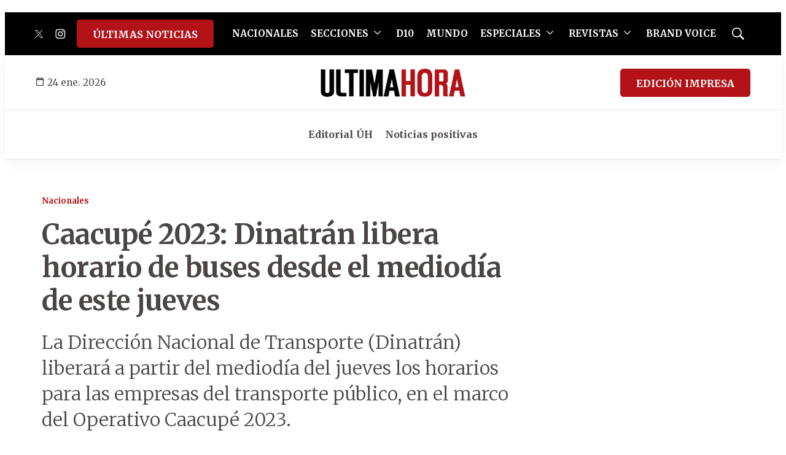

--- FILE ---
content_type: text/html; charset=utf-8
request_url: https://www.google.com/recaptcha/api2/aframe
body_size: 269
content:
<!DOCTYPE HTML><html><head><meta http-equiv="content-type" content="text/html; charset=UTF-8"></head><body><script nonce="Ok_J-JjOWDesRgK0MXSZhw">/** Anti-fraud and anti-abuse applications only. See google.com/recaptcha */ try{var clients={'sodar':'https://pagead2.googlesyndication.com/pagead/sodar?'};window.addEventListener("message",function(a){try{if(a.source===window.parent){var b=JSON.parse(a.data);var c=clients[b['id']];if(c){var d=document.createElement('img');d.src=c+b['params']+'&rc='+(localStorage.getItem("rc::a")?sessionStorage.getItem("rc::b"):"");window.document.body.appendChild(d);sessionStorage.setItem("rc::e",parseInt(sessionStorage.getItem("rc::e")||0)+1);localStorage.setItem("rc::h",'1769238680634');}}}catch(b){}});window.parent.postMessage("_grecaptcha_ready", "*");}catch(b){}</script></body></html>

--- FILE ---
content_type: application/javascript; charset=utf-8
request_url: https://fundingchoicesmessages.google.com/f/AGSKWxVgNvNbe1E5F6LcrZRo_SbHj2hgozSrafCMjs9prkDd_dCZer5hkpf10Sqo9pC1vvkwUYBiRjqtrdfY3FJp0alWNzc4_9S-hCir0Zebo4aVpCqsB9919Vbk9e3FHPaGQZqlJ1V8dk0Hx4uKwp-BCN9oSID0Wc4SOulKRm0Iy0XJlGMJRKkOH3j3HJ9v/_/VXLayerAd-/FloatingAd__720x90_=adcenter&/advscript.
body_size: -1288
content:
window['e1e337e8-36f9-481e-a4cb-db8c4b8e6727'] = true;